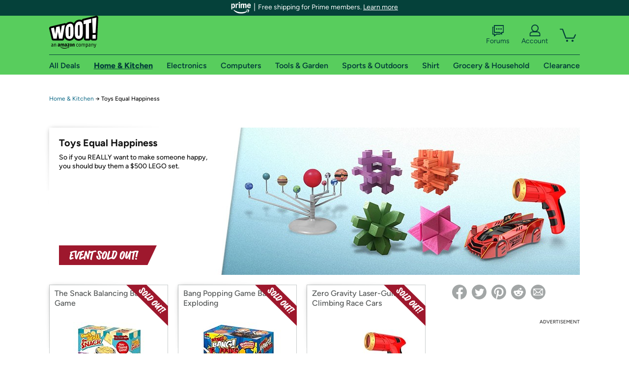

--- FILE ---
content_type: text/html; charset=utf-8
request_url: https://home.woot.com/plus/toys-equal-happiness-2?ref=w_cnt_odet_w_crum_2_wp
body_size: 18732
content:



    <!DOCTYPE html>
    <html>
    <head>
        <!--AWS RUM-->
<script>(function (n, i, v, r, s, c, x, z) { x = window.AwsRumClient = { q: [], n: n, i: i, v: v, r: r, c: c }; window[n] = function (c, p) { x.q.push({ c: c, p: p }); }; z = document.createElement('script'); z.async = true; z.src = s; document.head.insertBefore(z, document.head.getElementsByTagName('script')[0]); })('cwr', 'f3691888-3da1-4d69-a78a-bbc88c499553', '1.0.0', 'us-east-1', 'https://client.rum.us-east-1.amazonaws.com/1.5.0/cwr.js', { guestRoleArn: "arn:aws:iam::525508281157:role/RUM-Monitor-us-east-1-525508281157-0063818041461-Unauth", identityPoolId: "us-east-1:9d0ab28f-ed32-4a67-84b0-1a981cafd7fb", endpoint: "https://dataplane.rum.us-east-1.amazonaws.com", telemetries: ["performance", "errors", "http"], allowCookies: true, enableXRay: true });</script>
<!--End AWS RUM-->

        <title>Home &amp; Kitchen</title>
        <link rel="icon" type="image/png" href="https://d3rqdbvvokrlbl.cloudfront.net/lib/Images/favicon/favicon-96x96.2025.png" sizes="96x96" />
<link rel="icon" type="image/svg+xml" href="https://d3rqdbvvokrlbl.cloudfront.net/lib/Images/favicon/favicon.2025.svg" />
<link rel="apple-touch-icon" sizes="180x180" href="https://d3rqdbvvokrlbl.cloudfront.net/lib/Images/favicon/apple-touch-icon.5.png" />
<meta name="apple-mobile-web-app-title" content="Woot!" />


        <link href="https://d3rqdbvvokrlbl.cloudfront.net/styles/shared/layout.59a2c909ae27.less" rel="stylesheet" />
        <link href="https://home.woot.com/plus/toys-equal-happiness-2"
              rel="canonical">
        
        <meta content="width=1100" name="viewport" />
        <meta name="google-site-verification" content="OvtTPma0yP_gBPm58WnY3eTo2QcEZerb24x8gTUgiZQ" />
        <script crossorigin="anonymous" src="https://d3rqdbvvokrlbl.cloudfront.net/lib/scripts/shared/jquery-modernizr.59a2c909ae27.js"></script>

        <meta content="2026-01-29T10:26:43.2852187Z" id="timestamp">

            
    <meta property="fb:app_id" content="121800081168103" />
    <meta property="og:description" content="So if you REALLY want to make someone happy, you should buy them a $500 LEGO set." />
    <meta property="og:image" content="https://images-na.ssl-images-amazon.com/images/S/mediaservice.woot.com/cde08565-06ef-4318-95a3-4f1a9f778650._AC_SR552,276_.jpg" />
    <meta property="og:title" content="Toys Equal Happiness" />
    <meta property="og:url" content="https://home.woot.com/plus/toys-equal-happiness-2" />
    <meta property="og:site_name" content="Home.Woot" />

    
        <meta name="twitter:card" content="summary_large_image" />
        <meta name="twitter:site" content="@woot" />


        <script>
            var googletag = googletag || {};
            googletag.cmd = googletag.cmd || [];
            (function () {
                var gads = document.createElement("script");
                gads.async = true;
                gads.type = "text/javascript";
                var useSSL = "https:" == document.location.protocol;
                gads.src = (useSSL ? "https:" : "http:") + "//www.googletagservices.com/tag/js/gpt.js";
                var node = document.getElementsByTagName("script")[0];
                node.parentNode.insertBefore(gads, node);
            })();
        </script>

        
            <script>
        var googleDataLayer = googleDataLayer || [];
        googleDataLayer.push({
            customDimensions: {
                displayType: 'Desktop',
            },
        });
    </script>

    <!-- Google Tag Manager -->
    <script>
        (function (w, d, s, l, i) {
            w[l] = w[l] || []; w[l].push({
                'gtm.start':
                    new Date().getTime(), event: 'gtm.js'
            }); var f = d.getElementsByTagName(s)[0],
                j = d.createElement(s), dl = l != 'dataLayer' ? '&l=' + l : ''; j.async = true; j.src =
                    '//www.googletagmanager.com/gtm.js?id=' + i + dl; f.parentNode.insertBefore(j, f);
        })(window, document, 'script', 'googleDataLayer', 'GTM-KBS4QP');</script>
    <!-- End Google Tag Manager -->


        

        <!-- Optimizely -->
        <script src="https://cdn.optimizely.com/js/25069340825.js"></script>
        <!-- End Optimizely -->

        
    <link href="http://home.woot.com/plus/toys-equal-happiness-2" rel="canonical" />
    <link href="https://d3rqdbvvokrlbl.cloudfront.net/areas/home.woot/styles/wootplus/details.59a2c909ae27.less" rel="stylesheet" />


    

<!-- Longitude Advertisement -->
        <script>
            window.addEventListener("load", function () {
                var s = document.createElement('script');
                s.type = 'text/javascript';
                s.async = true;
                s.src = 'https://lngtd.com/woot.js';
                var h = document.getElementsByTagName('head')[0];
                h.append(s);
            });
        </script>
<!-- End Longitude Advertisement -->


        <style> </style > <script> $(function(){
if (document.location.href.indexOf('woot.com/offers/') < 0) {
    return;
}

var $linksWithWrongUrl = $('a[href="https://admin.woot.com/warranty"]');
if ($linksWithWrongUrl.length === 0) {
    return;
}
$linksWithWrongUrl.attr('href', document.location.origin + '/warranty');
}) </script> <style > </style><style></style >
<script>
$(document).ready(function () { 
$('p, h1, h2, h3, a').filter(':contains("Woot Inc"), :contains("Woot, Inc")').each(function(){$(this).text($(this).text().replace(/Woot,? Inc\.?/g,"Woot LLC")); });
});
</script>
<style ></style>

    </head>

    <body>
        

    <!-- Google Tag Manager (noscript) -->
        <noscript><iframe src="//www.googletagmanager.com/ns.html?id=GTM-KBS4QP"
        height="0" width="0" style="display:none;visibility:hidden" sandbox=""></iframe></noscript>
    <!-- End Google Tag Manager (noscript) -->


        
        <div id="header-container">
            
    
<div class="prime-header global-prime-header" data-test-ui="prime-logo-header">
    <img src="https://d3rqdbvvokrlbl.cloudfront.net/images/prime/prime-logo.svg" class="prime-logo-icon" alt="Logo of Amazon Prime" />
        <span>Free shipping for Prime members. <a href="#" data-test-ui="prime-header-click">Learn more</a></span>
</div>



<section id="prime-modal" data-test-ui="prime-header-open">
    <a href="#" class="close" aria-label="Close" data-test-ui="prime-header-close">X</a>
    <header data-test-ui="prime-header-title">
        <div class="prime-logo"><img src="https://d3rqdbvvokrlbl.cloudfront.net/lib/images/shared/amazon-prime.svg" /></div>
        <h1>Free shipping for Prime members on Woot!</h1>
    </header>
    <div data-test-ui="prime-header-content">
        <p>Woot! customers who are Amazon Prime members can enjoy special shipping benefits on Woot!, including:</p>
        <ul>
            <li>Free Standard shipping on Woot! orders</li>
            <li>Free Express shipping on Shirt.Woot orders</li>
        </ul>
        <p>Amazon Prime membership required. See individual offer pages for shipping details and restrictions. Not valid for international shipping addresses.</p>

            <div class="login-with-amazon" data-test-ui="prime-header-lwa">
                <p>Get started by logging in with Amazon or try a 30-day free trial of Amazon Prime<sup>*</sup></p>
                <a href="https://account.woot.com/Reauthenticate?openLwaModal=True&amp;ref=cnt_prime_lwa" class="auth-lwa-button">Login with Amazon</a>
                <a href=https://www.amazon.com/tryprimefree?ref_=assoc_tag_ph_1427739975520&amp;_encoding=UTF8&amp;camp=1789&amp;creative=9325&amp;linkCode=pf4&amp;tag=woot034-20&amp;linkId=1ec97244b92d7ba41db6dbde37269e59 target="_blank" class="prime-trial-flat-button">Try a 30-day free trial of Amazon Prime</a>
                <p class="re-login"><sup>*</sup>Re-login required on Woot! for benefits to take effect</p>
            </div>
    </div>
</section>



            



<a class="amazon-ingress" href="#" data-test-ui="amazon-ingress"><div class="arrow"></div>Back to Amazon.com</a>

<header id="global-header">
    <div class="header-container">
        <nav class="actions">
            <div class="logo-container">
                <a class="logo-container"     href="https://www.woot.com/?ref=w_ngh_w_2#ref=home.woot.com/header/tab@1.10-woot" data-ref-tag="w_ngh_w_2"
>
                    <img src="https://d3rqdbvvokrlbl.cloudfront.net/lib/images/sites/header/woot-logo.svg" alt="W-O-O-T exclamation. Woooot! an Amazon company." />
                </a>
            </div>
            <div class="actions-list-container menu-items-container">
                <div class="action-box">
                    <ul class="actions-list">
                        <li>
                            <a href="https://forums.woot.com/" class="forums">
                                <svg width="25" height="24" viewBox="0 0 25 24" fill="none"
    xmlns="http://www.w3.org/2000/svg">
    <g clip-path="url(#clip0_503_10326)">
        <g clip-path="url(#clip1_503_10326)">
            <path d="M24.21 1.29C24.03 1.11 23.78 1 23.52 1H5.02004C4.76004 1 4.51004 1.1 4.33004 1.29C4.15004 1.47 4.04004 1.72 4.04004 1.98V15.95C4.04004 16.21 4.14004 16.46 4.33004 16.64C4.52004 16.82 4.76004 16.93 5.02004 16.93H15.21L19.33 20.29C19.62 20.53 20.03 20.58 20.37 20.42C20.71 20.26 20.93 19.91 20.93 19.54V16.93H23.54C23.8 16.93 24.05 16.83 24.23 16.64C24.41 16.46 24.52 16.21 24.52 15.95V1.98C24.52 1.72 24.42 1.47 24.23 1.29H24.21ZM19.94 14.97C19.68 14.97 19.43 15.07 19.25 15.26C19.07 15.44 18.96 15.69 18.96 15.95V17.48L16.17 15.2C16 15.06 15.78 14.98 15.55 14.98H6.00004V2.95H22.55V14.97H19.94Z" fill="#121212"/>
            <path d="M18.6499 7.5C17.8399 7.5 17.1799 8.16 17.1799 8.97C17.1799 9.78 17.8399 10.44 18.6499 10.44C19.4599 10.44 20.1199 9.78 20.1199 8.97C20.1199 8.16 19.4599 7.5 18.6499 7.5Z" fill="#121212"/>
            <path d="M14.27 7.5C13.46 7.5 12.8 8.16 12.8 8.97C12.8 9.78 13.46 10.44 14.27 10.44C15.08 10.44 15.74 9.78 15.74 8.97C15.74 8.16 15.08 7.5 14.27 7.5Z" fill="#121212"/>
            <path d="M9.90005 7.5C9.09005 7.5 8.43005 8.16 8.43005 8.97C8.43005 9.78 9.09005 10.44 9.90005 10.44C10.7101 10.44 11.3701 9.78 11.3701 8.97C11.3701 8.16 10.7101 7.5 9.90005 7.5Z" fill="#121212"/>
            <path d="M15.69 18.49H9.45C9.22 18.49 9.01 18.57 8.83 18.71L6.04 20.99V19.46C6.04 19.2 5.94 18.95 5.75 18.77C5.56 18.59 5.32 18.48 5.06 18.48H2.45V6.41997H3.16V4.46997H1.48C1.22 4.46997 0.97 4.56997 0.79 4.75997C0.61 4.93997 0.5 5.18997 0.5 5.44997V19.46C0.5 19.72 0.6 19.97 0.79 20.15C0.97 20.33 1.22 20.44 1.48 20.44H4.09V23.05C4.09 23.43 4.31 23.77 4.65 23.93C4.99 24.09 5.39 24.04 5.69 23.8L9.81 20.44H18.08L15.7 18.49H15.69Z" fill="#121212"/>
        </g>
    </g>
    <g transform="translate(25,0)" clip-path="url(#clip0_504_10390)">
        <g clip-path="url(#clip1_504_10390)">
            <path d="M24.21 1.29C24.03 1.11 23.78 1 23.52 1H5.02004C4.76004 1 4.51004 1.1 4.33004 1.29C4.15004 1.47 4.04004 1.72 4.04004 1.98V15.95C4.04004 16.21 4.14004 16.46 4.33004 16.64C4.51004 16.82 4.76004 16.93 5.02004 16.93H15.21L19.33 20.29C19.62 20.53 20.03 20.58 20.37 20.42C20.71 20.26 20.93 19.91 20.93 19.54V16.93H23.54C23.8 16.93 24.05 16.83 24.23 16.64C24.41 16.45 24.52 16.21 24.52 15.95V1.98C24.52 1.72 24.42 1.47 24.23 1.29H24.21ZM9.90004 10.43C9.09004 10.43 8.43004 9.77 8.43004 8.96C8.43004 8.15 9.09004 7.49 9.90004 7.49C10.71 7.49 11.37 8.15 11.37 8.96C11.37 9.77 10.71 10.43 9.90004 10.43ZM14.27 10.43C13.46 10.43 12.8 9.77 12.8 8.96C12.8 8.15 13.46 7.49 14.27 7.49C15.08 7.49 15.74 8.15 15.74 8.96C15.74 9.77 15.08 10.43 14.27 10.43ZM18.65 10.43C17.84 10.43 17.18 9.77 17.18 8.96C17.18 8.15 17.84 7.49 18.65 7.49C19.46 7.49 20.12 8.15 20.12 8.96C20.12 9.77 19.46 10.43 18.65 10.43Z" fill="#121212"/>
            <path d="M15.69 18.49H9.45C9.22 18.49 9.01 18.57 8.83 18.71L6.04 20.99V19.46C6.04 19.2 5.94 18.95 5.75 18.77C5.56 18.59 5.32 18.48 5.06 18.48H2.45V6.41997H3.16V4.46997H1.48C1.22 4.46997 0.97 4.56997 0.79 4.75997C0.61 4.93997 0.5 5.18997 0.5 5.44997V19.46C0.5 19.72 0.6 19.97 0.79 20.15C0.97 20.33 1.22 20.44 1.48 20.44H4.09V23.05C4.09 23.43 4.31 23.77 4.65 23.93C4.99 24.09 5.39 24.04 5.69 23.8L9.81 20.44H18.08L15.7 18.49H15.69Z" fill="#121212"/>
        </g>
    </g>
    <defs>
        <clipPath id="clip0_503_10326">
            <rect width="24" height="24" fill="white" transform="translate(0.5)"/>
        </clipPath>
        <clipPath id="clip1_503_10326">
            <rect width="24" height="23.02" fill="white" transform="translate(0.5 1)"/>
        </clipPath>
        <clipPath id="clip0_504_10390">
            <rect width="24" height="24" fill="white" transform="translate(0.5)"/>
        </clipPath>
        <clipPath id="clip1_504_10390">
            <rect width="24" height="23.02" fill="white" transform="translate(0.5 1)"/>
        </clipPath>
    </defs>
</svg>

                                Forums
                            </a>
                        </li>
                        <li>
<div id="account" class="logged-out">
    <div id="welcome" data-header-ref="ngh">
            <div class="shows-user-drop">
                <a class="signin account">
                    <svg width="25" height="24" viewBox="0 0 25 24" fill="none"
    xmlns="http://www.w3.org/2000/svg">
    <g clip-path="url(#clip0_503_10282)">
        <path d="M21.78 15.72C20.62 14.69 19.04 14.07 17.31 14.07H16.25C18.55 12.79 20.11 10.33 20.11 7.51C20.11 3.36 16.75 0 12.6 0C8.45 0 5.08 3.36 5.08 7.51C5.08 10.33 6.64 12.79 8.94 14.07H7.88C6.15 14.07 4.57 14.69 3.41 15.72C2.25 16.75 1.5 18.22 1.5 19.85V23C1.5 23.25 1.6 23.51 1.79 23.69C1.97 23.87 2.22 23.98 2.48 23.98H22.71C22.97 23.98 23.22 23.88 23.4 23.69C23.58 23.51 23.69 23.26 23.69 23V19.85C23.69 18.22 22.94 16.75 21.78 15.73V15.72ZM8.67 11.44C7.66 10.43 7.04 9.05 7.04 7.51C7.04 5.97 7.66 4.59 8.67 3.58C9.68 2.57 11.06 1.95 12.6 1.95C14.14 1.95 15.52 2.57 16.53 3.58C17.54 4.59 18.16 5.97 18.16 7.51C18.16 9.05 17.54 10.43 16.53 11.44C15.52 12.45 14.14 13.07 12.6 13.07C11.06 13.07 9.68 12.45 8.67 11.44ZM21.73 22.02H3.45V19.85C3.45 18.83 3.91 17.9 4.7 17.19C5.49 16.48 6.62 16.03 7.87 16.03H17.29C18.55 16.03 19.67 16.48 20.46 17.19C21.25 17.9 21.71 18.83 21.71 19.85V22.02H21.73Z" fill="#121212"/>
    </g>
    <g transform="translate(25,0)" clip-path="url(#clip0_504_10402)">
        <path d="M21.78 15.72C20.62 14.69 19.04 14.07 17.31 14.07H16.25C18.55 12.79 20.11 10.33 20.11 7.51C20.11 3.36 16.75 0 12.6 0C8.45 0 5.08 3.36 5.08 7.51C5.08 10.33 6.64 12.79 8.94 14.07H7.88C6.15 14.07 4.57 14.69 3.41 15.72C2.25 16.75 1.5 18.22 1.5 19.85V23C1.5 23.25 1.6 23.51 1.79 23.69C1.97 23.87 2.22 23.98 2.48 23.98H22.71C22.97 23.98 23.22 23.88 23.4 23.69C23.58 23.51 23.69 23.26 23.69 23V19.85C23.69 18.22 22.94 16.75 21.78 15.73V15.72Z" fill="#121212"/>
    </g>
    <defs>
        <clipPath id="clip0_503_10282">
            <rect width="22.19" height="23.97" fill="white" transform="translate(1.5)"/>
        </clipPath>
        <clipPath id="clip0_504_10402">
            <rect width="22.19" height="23.97" fill="white" transform="translate(1.5)"/>
        </clipPath>
    </defs>
</svg>
                    Account
                </a>
            </div>
            <div class="acct-option-list">
                <ul>
                    <li>
                        <a class="signin">Sign in</a>
                    </li>
                    <li>
                        <a class="signup">New to Woot? - Sign up</a>
                    </li>
                    <li>
                        <a href="https://account.woot.com/?ref=ngh_act_ya_dd_so">Your Account</a>
                    </li>
                    <li>
                        <a href="https://account.woot.com/purchasehistory?ref=ngh_act_syb_so">Stuff You Bought</a>
                    </li>
                    <li>
                        <a href="https://support.woot.com/?ref=ngh_act_spt_so">Customer Service</a>
                    </li>
                    <li>
                        <a href="https://www.woot.com/feedback?ref=ngh_act_fdbk_so">Feedback</a>
                    </li>
                </ul>
            </div>
    </div>
</div>
</li>
                        <li>


<div data-minicart-hassoldoutitems="false" data-minicart-ref-tag="ngh_mc_crt" id="minicart">
        <a aria-label="Shopping Cart" class="count" href="https://www.woot.com/cart?ref=w_ngh_mc_icon#ref=home.woot.com/header"></a>
        <div class="loading"></div>
</div>
</li>
                    </ul>
                </div>
            </div>
        </nav>
        <nav class="categories">
                <div id="category-tab-everything-woot" class="category everything-woot retail  ">
                    <a     href="https://www.woot.com/alldeals?ref=w_ngh_et_1#ref=home.woot.com/header/tab@0.10-everything" data-ref-tag="w_ngh_et_1"
 class="tab"><span class="title">All Deals</span></a>



<section id="lazy-21e7e3de-92c7-4d63-a559-5829715eb4fd" class="lazy-container drop-down" data-lazy-url="https://home.woot.com/sites/headercategoryflyout?category=Everything.Woot&amp;tabIndex=0&amp;tabCount=10&amp;ref=w_ngh_et_1" data-lazy-target="#category-tab-everything-woot" data-lazy-trigger="mouseover touchstart">
    <span class="loading"></span>
</section>
                </div>
                <div id="category-tab-home-woot" class="category home-woot retail current ">
                    <a     href="https://www.woot.com/category/home?ref=w_ngh_hm_3#ref=home.woot.com/header/tab@2.10-home" data-ref-tag="w_ngh_hm_3"
 class="tab"><span class="title">Home &amp; Kitchen</span></a>



<section id="lazy-32de7f67-f2c3-42cc-9582-1b7e9afefc41" class="lazy-container drop-down" data-lazy-url="https://home.woot.com/sites/headercategoryflyout?category=Home.Woot&amp;tabIndex=2&amp;tabCount=10&amp;ref=w_ngh_hm_3" data-lazy-target="#category-tab-home-woot" data-lazy-trigger="mouseover touchstart">
    <span class="loading"></span>
</section>
                </div>
                <div id="category-tab-electronics-woot" class="category electronics-woot retail  ">
                    <a     href="https://www.woot.com/category/electronics?ref=w_ngh_el_4#ref=home.woot.com/header/tab@3.10-electronics" data-ref-tag="w_ngh_el_4"
 class="tab"><span class="title">Electronics</span></a>



<section id="lazy-ef60ccaa-4ef1-44b4-bd94-ed66ff8d40f1" class="lazy-container drop-down" data-lazy-url="https://home.woot.com/sites/headercategoryflyout?category=Electronics.Woot&amp;tabIndex=3&amp;tabCount=10&amp;ref=w_ngh_el_4" data-lazy-target="#category-tab-electronics-woot" data-lazy-trigger="mouseover touchstart">
    <span class="loading"></span>
</section>
                </div>
                <div id="category-tab-computers-woot" class="category computers-woot retail  ">
                    <a     href="https://www.woot.com/category/computers?ref=w_ngh_cp_5#ref=home.woot.com/header/tab@4.10-computers" data-ref-tag="w_ngh_cp_5"
 class="tab"><span class="title">Computers</span></a>



<section id="lazy-229cbaaf-6edd-47e5-bf9a-be444f3baae0" class="lazy-container drop-down" data-lazy-url="https://home.woot.com/sites/headercategoryflyout?category=Computers.Woot&amp;tabIndex=4&amp;tabCount=10&amp;ref=w_ngh_cp_5" data-lazy-target="#category-tab-computers-woot" data-lazy-trigger="mouseover touchstart">
    <span class="loading"></span>
</section>
                </div>
                <div id="category-tab-tools-woot" class="category tools-woot retail  ">
                    <a     href="https://www.woot.com/category/tools?ref=w_ngh_tg_6#ref=home.woot.com/header/tab@5.10-tools" data-ref-tag="w_ngh_tg_6"
 class="tab"><span class="title">Tools &amp; Garden</span></a>



<section id="lazy-9885ddd3-4d69-4ddd-bb24-2d256412c1b5" class="lazy-container drop-down" data-lazy-url="https://home.woot.com/sites/headercategoryflyout?category=Tools.Woot&amp;tabIndex=5&amp;tabCount=10&amp;ref=w_ngh_tg_6" data-lazy-target="#category-tab-tools-woot" data-lazy-trigger="mouseover touchstart">
    <span class="loading"></span>
</section>
                </div>
                <div id="category-tab-sport-woot" class="category sport-woot retail  ">
                    <a     href="https://www.woot.com/category/sport?ref=w_ngh_sp_7#ref=home.woot.com/header/tab@6.10-sport" data-ref-tag="w_ngh_sp_7"
 class="tab"><span class="title">Sports &amp; Outdoors</span></a>



<section id="lazy-c68f78f5-b27c-4f1d-9d88-7c5249dbb8bc" class="lazy-container drop-down" data-lazy-url="https://home.woot.com/sites/headercategoryflyout?category=Sport.Woot&amp;tabIndex=6&amp;tabCount=10&amp;ref=w_ngh_sp_7" data-lazy-target="#category-tab-sport-woot" data-lazy-trigger="mouseover touchstart">
    <span class="loading"></span>
</section>
                </div>
                <div id="category-tab-shirt-woot" class="category shirt-woot retail  ">
                    <a     href="https://shirt.woot.com/?ref=w_ngh_sh_8#ref=home.woot.com/header/tab@7.10-shirt" data-ref-tag="w_ngh_sh_8"
 class="tab"><span class="title">Shirt</span></a>



<section id="lazy-d52974c4-8944-4fd9-9a83-7dc30e38da2d" class="lazy-container drop-down" data-lazy-url="https://home.woot.com/sites/headercategoryflyout?category=Shirt.Woot&amp;tabIndex=7&amp;tabCount=10&amp;ref=w_ngh_sh_8" data-lazy-target="#category-tab-shirt-woot" data-lazy-trigger="mouseover touchstart">
    <span class="loading"></span>
</section>
                </div>
                <div id="category-tab-grocery-woot" class="category grocery-woot retail  ">
                    <a     href="https://www.woot.com/category/grocery?ref=w_ngh_gr_9#ref=home.woot.com/header/tab@8.10-grocery" data-ref-tag="w_ngh_gr_9"
 class="tab"><span class="title">Grocery &amp; Household</span></a>



<section id="lazy-5e6bc82d-9093-4181-8bc9-8d3a916cca30" class="lazy-container drop-down" data-lazy-url="https://home.woot.com/sites/headercategoryflyout?category=Grocery.Woot&amp;tabIndex=8&amp;tabCount=10&amp;ref=w_ngh_gr_9" data-lazy-target="#category-tab-grocery-woot" data-lazy-trigger="mouseover touchstart">
    <span class="loading"></span>
</section>
                </div>
                <div id="category-tab-sellout-woot" class="category sellout-woot retail  ">
                    <a     href="https://www.woot.com/category/sellout?ref=w_ngh_so_10#ref=home.woot.com/header/tab@9.10-sellout" data-ref-tag="w_ngh_so_10"
 class="tab"><span class="title">Clearance</span></a>



<section id="lazy-231f1d4c-f312-42b3-a043-c80ade6950e9" class="lazy-container drop-down" data-lazy-url="https://home.woot.com/sites/headercategoryflyout?category=Sellout.Woot&amp;tabIndex=9&amp;tabCount=10&amp;ref=w_ngh_so_10" data-lazy-target="#category-tab-sellout-woot" data-lazy-trigger="mouseover touchstart">
    <span class="loading"></span>
</section>
                </div>
        </nav>
    </div>
</header>
        </div>
        


        
    <nav id="breadcrumbs">
        <ol>
            <li><a href="https://www.woot.com/category/home?ref=w_cnt_wp_crum_1">Home & Kitchen</a></li>
            <li><span>&rarr;</span></li>
            <li>Toys Equal Happiness</li>
        </ol>
    </nav>

        





<div id="content" data-amazon-lightbox="">
    <section class="hero sold-out" style="background-image: url('https://d3gqasl9vmjfd8.cloudfront.net/90d9e427-0cfd-42cb-911a-874a959b02d7.jpg')">
        <article class="detail">
            <div>
                <header>
                    <h1>Toys Equal Happiness</h1>
                </header>
                <div class='event-text'>
                    <p>So if you REALLY want to make someone happy, you should buy them a $500 LEGO set.</p>
                </div>
            </div>
            <div class="countdown countdown-clock">
    <svg width="14" height="14" viewBox="0 0 24 24">
  <path fill="#9e182d" d="M12 1a11 11 0 1 0 11 11A11 11 0 0 0 12 1zm0 20a9 9 0 1 1 9-9 9 9 0 0 1-9 9z"></path>
  <path fill="#9e182d" d="M13 7h-2v5.41l5.29 5.3 1.42-1.42-4.71-4.7V7z"></path>
</svg>
    Ends on October 2 at 12AM CT
</div>
                <div class="banner"><svg xmlns="http://www.w3.org/2000/svg" viewBox="0 0 233.21 46.9" aria-labelledby="sold-out-event-label">
  <title id="sold-out-event-label">Event Sold Out</title>
  <defs>
    <style>
      .text {
        fill: #fff;
      }

      .background {
        fill: #9e182d;
      }
    </style>
  </defs>
  <polygon class="background" points="233.21 0 0 0 0 46.9 211.18 46.9 233.21 0"/>
  <g>
    <path class="text" d="M88.5,13.34c-.52-.8-.94-1.21-1.27-1.21-.46,0-2.79.48-6.99,1.43-2.33.53-4.18.99-5.56,1.4.09-.19.17-.36.25-.5.02-.04.06-.09.12-.16.07-.07.11-.14.15-.2.03-.07.05-.13.05-.19,0-.33-.4-.71-1.19-1.13-.79-.42-1.47-.63-2.03-.63-.35,0-.57.1-.66.32-.21.48-.59,1.91-1.14,4.31-.55,2.4-1.09,4.98-1.6,7.75-.79-2.6-1.48-5.89-2.07-9.88-.05-.3-.39-.59-1.04-.88-.65-.28-1.23-.43-1.76-.43-.4,0-.64.1-.7.29-.82,2.71-1.69,6.15-2.6,10.33-.17.79-.32,1.51-.46,2.2-.01,0-.02,0-.03.01-.86.29-2.05.73-3.58,1.34-1.53.61-3.02,1.25-4.47,1.93.21-1.37.54-3.03,1-4.99,1.7-.68,3.2-1.16,4.49-1.44.17-.04.25-.13.25-.29,0-.35-.28-.83-.84-1.47-.56-.63-.98-.95-1.25-.95-.12,0-.71.22-1.79.62.46-1.77.82-3.11,1.09-4.03,2.12-.66,3.67-.99,4.67-.99h.26s.05,0,.11-.01c.06,0,.09-.02.11-.04.02-.01.04-.03.07-.06.03-.02.05-.05.07-.09.01-.04.03-.09.03-.14s.01-.12.01-.2c0-.41-.25-.95-.74-1.64-.49-.68-.96-1.03-1.4-1.03-.53,0-1.92.33-4.19.99-1.79.52-3.13.97-4.03,1.36-.07-.04-.13-.08-.21-.13-.81-.44-1.42-.66-1.83-.66-.27,0-.54.25-.81.71-.76,1.35-1.71,3.33-2.86,5.93s-2.01,4.83-2.59,6.71c-.12-1.91-.09-4.29.1-7.15.14-2.01.28-3.58.43-4.72.16,0,.33-.02.47-.02.44,0,.66-.15.66-.45,0-.36-.21-.86-.62-1.49-.25-.38-.49-.66-.7-.84-.21-.18-.38-.29-.5-.32-.12-.03-.29-.05-.5-.05-1.22,0-3.48.36-6.77,1.08-3.29.72-5.8,1.42-7.53,2.1-.18.06-.27.2-.27.43,0,.29.15.63.44,1.04.29.41.63.75,1.01,1.02-.67,2.22-1.28,4.61-1.83,7.17-.55,2.56-.83,4.46-.83,5.71,0,.52.06.89.19,1.1.3.45.74.9,1.31,1.34s1.05.66,1.43.66c.09,0,.19-.05.3-.13,1.7-1.12,3.96-2.03,6.76-2.74.14-.03.21-.14.21-.33,0-.42-.25-.97-.75-1.64-.5-.67-.97-1-1.41-1-.33,0-.67.06-1.02.18-.16.07-.29.18-.38.33-.96.35-1.89.72-2.78,1.13.08-.85.3-2.18.66-4.02,1.48-.62,2.95-1.05,4.4-1.3.14,0,.21-.1.21-.28,0-.36-.29-.86-.85-1.49s-1.02-.95-1.35-.95c-.16,0-.68.14-1.57.43.5-2.08.98-3.7,1.42-4.87,2.07-.6,4.11-1.06,6.14-1.37.09-.01.16-.02.25-.04-.18,1.98-.27,4.03-.27,6.15,0,3.08.15,5.4.45,6.96.3,1.57.75,2.61,1.33,3.15.58.53,1.46.8,2.62.8.47,0,.75-.13.83-.4.63-2.22,1.66-4.91,3.06-8.06s2.62-5.57,3.63-7.25c.1-.05.17-.11.25-.17.24.23.48.44.73.6-.84,2.82-1.57,5.71-2.2,8.69s-.94,4.8-.94,5.46c0,.33.39.75,1.16,1.25s1.36.76,1.77.76c.13,0,.25-.04.36-.12,1.42-.95,3.67-2.03,6.73-3.24.55-.22,1.05-.41,1.52-.59-.13.97-.2,1.74-.2,2.31,0,.35.34.68,1.01,1,.67.32,1.31.48,1.92.48.29,0,.51-.05.68-.14.17-.1.25-.21.25-.33,0-.03-.02-.15-.05-.35-.03-.2-.05-.43-.05-.69,0-.88.11-2.06.32-3.5.06,0,.13-.02.17-.02.14,0,.21-.1.21-.29,0-.22-.07-.49-.21-.79.04-.25.08-.48.12-.74.41-2.33.78-4.14,1.12-5.41.25,1.25.69,3.07,1.29,5.48.61,2.41,1.02,3.87,1.23,4.37.13.33.5.62,1.12.85s1.19.36,1.71.36.77-.11.79-.33c.2-2.05.8-5.28,1.79-9.7.38-1.71.74-3.16,1.07-4.37.34.28.61.43.82.43.11,0,.2-.01.29-.05.08-.03.18-.08.28-.14s.19-.11.26-.14c.78-.36,1.65-.69,2.6-.99-.84,2.89-1.63,6.03-2.37,9.4-.74,3.37-1.1,5.45-1.1,6.24,0,.38.39.76,1.16,1.13.77.37,1.49.55,2.14.55.68,0,1.02-.25,1.02-.74,0-.15-.04-.31-.1-.46-.07-.15-.1-.27-.1-.36,0-.98.36-3.23,1.08-6.75.72-3.52,1.61-6.92,2.69-10.18.91-.19,1.84-.35,2.79-.49.95-.14,1.65-.24,2.11-.28.46-.05.72-.07.78-.07s.16.05.31.14c.14.09.28.14.4.14.43,0,.65-.2.65-.61,0-.38-.26-.97-.77-1.77Z"/>
    <path class="text" d="M103.06,18.77c0-.32-.08-.71-.25-1.18-.17-.47-.44-.99-.81-1.56s-.81-1.09-1.33-1.57c-.51-.48-1.16-.88-1.94-1.21-.78-.32-1.62-.49-2.51-.49-1.24,0-2.25.35-3.02,1.06-.77.71-1.16,1.67-1.16,2.89,0,.77.35,2.04,1.05,3.8s1.4,3.54,2.1,5.33c.71,1.79,1.06,3.08,1.06,3.88,0,.72-.21,1.27-.62,1.63-.7-.27-1.27-.85-1.73-1.74s-.68-1.85-.68-2.87c0-.14,0-.28.01-.43,0-.15.01-.23.01-.25,0-.36-.34-.7-1.01-1-.67-.31-1.33-.46-1.96-.46s-1,.17-1.05.52c-.08.52-.12,1-.12,1.42,0,2.05.65,3.78,1.95,5.21,1.3,1.43,2.89,2.14,4.78,2.14,1.36,0,2.45-.42,3.26-1.25.81-.83,1.21-1.89,1.21-3.17,0-.75-.23-1.79-.67-3.1-.45-1.32-.94-2.56-1.48-3.73-.53-1.17-1.03-2.35-1.48-3.52-.45-1.17-.67-2.02-.67-2.54,0-.55.16-.99.48-1.3,1.23.39,2.16,1.83,2.78,4.33.09.36.45.54,1.07.54s1.19-.14,1.8-.43c.61-.29.92-.59.92-.92Z"/>
    <path class="text" d="M114.98,19.43c0-1.69-.57-3.07-1.72-4.14-1.15-1.07-2.5-1.6-4.06-1.6-.76,0-1.47.35-2.13,1.05s-1.14,1.52-1.44,2.47c-.32-.08-.57-.12-.77-.12-.3,0-.5.08-.59.23-.39.58-.85,1.95-1.35,4.11-.51,2.15-.76,4.13-.76,5.92,0,1.16.11,2.1.35,2.8.29.88.89,1.65,1.81,2.29s1.86.96,2.81.96c1.06,0,2.09-.47,3.09-1.42s1.84-2.12,2.51-3.53c.67-1.41,1.22-2.92,1.63-4.54.41-1.62.62-3.11.62-4.48ZM110.25,23.81c-.98,3.45-2.32,5.79-4,7.02-.22-.54-.34-1.36-.34-2.46,0-1.99.44-4.48,1.31-7.49.47.15.85.23,1.14.23.3,0,.45-.08.45-.25,0-.04,0-.12-.02-.25s-.02-.24-.02-.33c0-.69.21-1.44.63-2.24s.93-1.4,1.53-1.79c.13.46.2,1.08.2,1.85,0,1.8-.29,3.71-.88,5.72Z"/>
    <path class="text" d="M132.86,12.45c-.86,0-1.81.13-2.85.38s-1.93.56-2.67.92c-.12.07-.19.18-.19.33,0,.48.38,1.11,1.14,1.89-1.4,4.6-2.24,8.55-2.54,11.88-.06-.02-.13-.04-.19-.04-.27,0-1.24.26-2.91.79-1.67.52-3.1,1.04-4.31,1.55.76-4.88,2.11-9.89,4.04-15.03.07-.18.1-.3.1-.36,0-.32-.4-.66-1.2-1.04s-1.47-.57-2.02-.57c-.24,0-.4.1-.48.31-2.18,5.95-3.65,12-4.43,18.17-.02.15-.06.28-.13.39-.07.11-.1.19-.1.24,0,.3.36.7,1.08,1.21.72.5,1.34.76,1.85.76.24,0,.48-.07.73-.2,1-.5,2.37-1.05,4.1-1.65,1.67-.58,3.01-.98,4.04-1.21.25.3.65.62,1.21.95,1.02.6,1.96.89,2.8.89.6,0,1.12-.08,1.54-.22.42-.15.87-.45,1.34-.91,1.39-1.32,2.77-3.37,4.14-6.15,1.36-2.77,2.04-5.26,2.04-7.47,0-1.46-.57-2.77-1.73-3.92-1.3-1.26-2.78-1.89-4.43-1.89ZM133.36,24.12c-1.41,2.73-2.77,4.7-4.07,5.9.16-2.19.55-4.62,1.17-7.28.63-2.66,1.25-4.89,1.87-6.68,1.04-.27,1.97-.4,2.79-.4.23.45.35,1,.35,1.63,0,1.83-.71,4.11-2.12,6.84Z"/>
    <path class="text" d="M151.83,13.69c-.76,0-1.47.35-2.13,1.05s-1.14,1.52-1.44,2.47c-.32-.08-.57-.12-.77-.12-.3,0-.5.08-.59.23-.39.58-.85,1.95-1.35,4.11-.51,2.15-.76,4.13-.76,5.92,0,1.16.11,2.1.35,2.8.29.88.89,1.65,1.81,2.29s1.86.96,2.81.96c1.06,0,2.09-.47,3.09-1.42s1.84-2.12,2.51-3.53c.67-1.41,1.22-2.92,1.63-4.54.41-1.62.62-3.11.62-4.48,0-1.69-.57-3.07-1.72-4.14-1.15-1.07-2.5-1.6-4.06-1.6ZM152.88,23.81c-.98,3.45-2.32,5.79-4,7.02-.22-.54-.34-1.36-.34-2.46,0-1.99.44-4.48,1.31-7.49.47.15.85.23,1.14.23.3,0,.45-.08.45-.25,0-.04,0-.12-.02-.25s-.02-.24-.02-.33c0-.69.21-1.44.63-2.24s.93-1.4,1.53-1.79c.13.46.2,1.08.2,1.85,0,1.8-.29,3.71-.88,5.72Z"/>
    <path class="text" d="M188.8,13.04c-.76-.34-1.38-.51-1.87-.51-.34,0-.57.08-.7.28-.13.23-.28.53-.43.89-.05-.07-.09-.14-.15-.22-.5-.66-.98-.99-1.42-.99-.94,0-2.94.38-6.01,1.13-2.64.65-4.51,1.15-5.61,1.51.03-.12.04-.23.04-.31,0-.32-.37-.67-1.11-1.07-.74-.4-1.35-.6-1.82-.6-.21,0-.35.08-.43.28-1.14,2.65-2.47,5.41-3.99,8.26s-2.76,4.87-3.73,6.04c.11-2.32,1.08-6.2,2.91-11.62.05-.15.07-.25.07-.31,0-.38-.41-.78-1.23-1.22s-1.5-.65-2.04-.65c-.22,0-.36.09-.41.24-2.08,6.16-3.11,10.65-3.11,13.49,0,.87.14,1.62.41,2.26.27.64.64,1.12,1.09,1.45s.91.57,1.38.72c.47.15.95.22,1.44.22.29,0,.52-.09.67-.24.44-.38,1.12-1.24,2.03-2.58.91-1.35,1.65-2.54,2.22-3.58-.14.75-.31,1.84-.5,3.27-.2,1.43-.3,2.45-.3,3.06,0,.47.38.85,1.15,1.13.77.29,1.42.43,1.96.43.29,0,.48-.05.57-.14.09-.09.14-.25.14-.47,0-.08-.01-.25-.04-.5-.02-.25-.03-.46-.03-.64,0-1.76.28-4.39.85-7.88.46-2.82.94-5.32,1.44-7.51.12.17.26.36.44.56.57.65,1.04.98,1.41.98.02,0,.17-.05.45-.14.51-.15,1.29-.37,2.34-.63-1.57,6.39-2.46,11.06-2.67,13.99-.19.08-.28.35-.28.81,0,.35.04.58.12.7.2.32.64.6,1.31.87s1.27.39,1.8.39.77-.14.77-.43c0-2.07.28-4.62.87-7.64.62-3.28,1.26-6.25,1.93-8.91v-.07c0-.14-.08-.32-.28-.54,2.13-.46,3.66-.72,4.61-.79-.34,1.1-.7,2.43-1.1,4.03-.9,3.66-1.35,5.92-1.35,6.77,0,.38.38.74,1.14,1.1.76.36,1.4.54,1.93.54.3,0,.47-.11.5-.33.15-1.29.49-3.15,1.02-5.56.53-2.41,1.18-4.59,1.94-6.53.16,0,.28-.07.36-.21.29-.53.43-1.05.43-1.56,0-.35-.38-.69-1.13-1.03Z"/>
    <path class="text" d="M184.68,30.23c-.74-.25-1.37-.38-1.89-.38-.41,0-.66.13-.73.4-.26.77-.38,1.59-.38,2.46,0,.35.33.64.99.89.66.25,1.28.38,1.87.38.43,0,.71-.04.85-.13.14-.08.21-.22.21-.39,0-.41.02-.79.05-1.14.03-.35.06-.63.09-.83s.05-.32.05-.35c0-.36-.37-.67-1.1-.92Z"/>
  </g>
</svg></div>
        </article>
    </section>
    <section class="offer-list">
        <ul>
                    <li class="sold-out">
                        <a href="/offers/the-snack-balancing-basket-game-14?ref=w_cnt_wp_0_1">
                            <img src="https://images-na.ssl-images-amazon.com/images/S/mediaservice.woot.com/47b5707e-ba1c-48bc-8cf2-2a9e860e96d8._SX240_.jpg" alt="The Snack Balancing Basket Game" />
                            <div class="overlay"></div>
                            <div class="info">
                                <h2 title="The Snack Balancing Basket Game">The Snack Balancing Basket Game</h2>

                            </div>
                            <div class="hover-border"></div>
                                <div class="banner">Sold Out</div>
                        </a>
                    </li>
                    <li class="sold-out">
                        <a href="/offers/bang-popping-game-balloon-exploding-14?ref=w_cnt_wp_0_2">
                            <img src="https://images-na.ssl-images-amazon.com/images/S/mediaservice.woot.com/4519086a-f3ae-42c4-9973-f3d6340ea44a._SX240_.jpg" alt="Bang Popping Game Balloon Exploding" />
                            <div class="overlay"></div>
                            <div class="info">
                                <h2 title="Bang Popping Game Balloon Exploding">Bang Popping Game Balloon Exploding</h2>

                            </div>
                            <div class="hover-border"></div>
                                <div class="banner">Sold Out</div>
                        </a>
                    </li>
                    <li class="sold-out">
                        <a href="/offers/zero-gravity-laser-guided-climbing-race-cars-13?ref=w_cnt_wp_0_3">
                            <img src="https://images-na.ssl-images-amazon.com/images/S/mediaservice.woot.com/fb771926-e51f-42dc-a0c5-9db96b8761f3._SX240_.jpg" alt="Zero Gravity Laser-Guided Climbing Race Cars" />
                            <div class="overlay"></div>
                            <div class="info">
                                <h2 title="Zero Gravity Laser-Guided Climbing Race Cars">Zero Gravity Laser-Guided Climbing Race Cars</h2>

                            </div>
                            <div class="hover-border"></div>
                                <div class="banner">Sold Out</div>
                        </a>
                    </li>
                    <li class="sold-out">
                        <a href="/offers/brain-teaser-puzzle-pack-4-puzzles-21?ref=w_cnt_wp_0_4">
                            <img src="https://images-na.ssl-images-amazon.com/images/S/mediaservice.woot.com/c38989fb-5cea-4130-aecd-ee6b3a73df45._SX240_.jpg" alt="Brain Teaser Puzzle Pack (4 Puzzles)" />
                            <div class="overlay"></div>
                            <div class="info">
                                <h2 title="Brain Teaser Puzzle Pack (4 Puzzles)">Brain Teaser Puzzle Pack (4 Puzzles)</h2>

                            </div>
                            <div class="hover-border"></div>
                                <div class="banner">Sold Out</div>
                        </a>
                    </li>
                    <li class="sold-out">
                        <a href="/offers/realistic-kitchen-play-set-pretend-play-13?ref=w_cnt_wp_0_5">
                            <img src="https://images-na.ssl-images-amazon.com/images/S/mediaservice.woot.com/15574e03-a06a-448a-95e4-98de2d13dd11._SX240_.jpg" alt="Realistic Kitchen Play Set, Pretend Play" />
                            <div class="overlay"></div>
                            <div class="info">
                                <h2 title="Realistic Kitchen Play Set, Pretend Play">Realistic Kitchen Play Set, Pretend Play</h2>

                            </div>
                            <div class="hover-border"></div>
                                <div class="banner">Sold Out</div>
                        </a>
                    </li>
                    <li class="sold-out">
                        <a href="/offers/stem-diy-spy-fingerprint-kit-for-kids-16?ref=w_cnt_wp_0_6">
                            <img src="https://images-na.ssl-images-amazon.com/images/S/mediaservice.woot.com/cda3cadf-f2db-4e2a-ba78-d024ee2b5305._SX240_.jpg" alt="STEM DIY Spy Fingerprint Kit for Kids" />
                            <div class="overlay"></div>
                            <div class="info">
                                <h2 title="STEM DIY Spy Fingerprint Kit for Kids">STEM DIY Spy Fingerprint Kit for Kids</h2>

                            </div>
                            <div class="hover-border"></div>
                                <div class="banner">Sold Out</div>
                        </a>
                    </li>
                    <li class="sold-out">
                        <a href="/offers/diy-create-your-own-fridge-magnet-14?ref=w_cnt_wp_0_7">
                            <img src="https://images-na.ssl-images-amazon.com/images/S/mediaservice.woot.com/a7aa3e18-1071-43c9-a279-2c258b281c20._SX240_.jpg" alt="DIY Create your own Fridge Magnet" />
                            <div class="overlay"></div>
                            <div class="info">
                                <h2 title="DIY Create your own Fridge Magnet">DIY Create your own Fridge Magnet</h2>

                            </div>
                            <div class="hover-border"></div>
                                <div class="banner">Sold Out</div>
                        </a>
                    </li>
                    <li class="sold-out">
                        <a href="/offers/kids-outdoor-ball-with-led-lights-13?ref=w_cnt_wp_0_8">
                            <img src="https://images-na.ssl-images-amazon.com/images/S/mediaservice.woot.com/f0bc4a2e-9354-4671-ad00-49706bc70097._SX240_.jpg" alt="Kids Outdoor Ball With LED Lights" />
                            <div class="overlay"></div>
                            <div class="info">
                                <h2 title="Kids Outdoor Ball With LED Lights">Kids Outdoor Ball With LED Lights</h2>

                            </div>
                            <div class="hover-border"></div>
                                <div class="banner">Sold Out</div>
                        </a>
                    </li>
                    <li class="sold-out">
                        <a href="/offers/magic-inductive-race-car-14?ref=w_cnt_wp_0_9">
                            <img src="https://images-na.ssl-images-amazon.com/images/S/mediaservice.woot.com/e0d87b48-4d8e-4158-aa41-83a33ecc33c1._SX240_.jpg" alt="Magic Inductive Race Car" />
                            <div class="overlay"></div>
                            <div class="info">
                                <h2 title="Magic Inductive Race Car">Magic Inductive Race Car</h2>

                            </div>
                            <div class="hover-border"></div>
                                <div class="banner">Sold Out</div>
                        </a>
                    </li>
                    <li class="sold-out">
                        <a href="/offers/magical-sand-art-14?ref=w_cnt_wp_0_10">
                            <img src="https://images-na.ssl-images-amazon.com/images/S/mediaservice.woot.com/adf00bd8-8a43-4208-8ee5-9e33b7b5dd7b._SX240_.png" alt="Magical Sand Art" />
                            <div class="overlay"></div>
                            <div class="info">
                                <h2 title="Magical Sand Art">Magical Sand Art</h2>

                            </div>
                            <div class="hover-border"></div>
                                <div class="banner">Sold Out</div>
                        </a>
                    </li>
                    <li class="sold-out">
                        <a href="/offers/remote-control-helicopter-flying-toy-10?ref=w_cnt_wp_0_11">
                            <img src="https://images-na.ssl-images-amazon.com/images/S/mediaservice.woot.com/971a31de-e4a8-4ca7-a474-d0b7addc3ba7._SX240_.jpg" alt="Remote Control Helicopter Flying Toy" />
                            <div class="overlay"></div>
                            <div class="info">
                                <h2 title="Remote Control Helicopter Flying Toy">Remote Control Helicopter Flying Toy</h2>

                            </div>
                            <div class="hover-border"></div>
                                <div class="banner">Sold Out</div>
                        </a>
                    </li>
                    <li class="sold-out">
                        <a href="/offers/xtreme-time-160-piece-building-set-15?ref=w_cnt_wp_0_12">
                            <img src="https://images-na.ssl-images-amazon.com/images/S/mediaservice.woot.com/54ca749b-63e6-4de6-a4a3-ca83887fec9f._SX240_.jpg" alt="Xtreme Time 160-Piece Building Set" />
                            <div class="overlay"></div>
                            <div class="info">
                                <h2 title="Xtreme Time 160-Piece Building Set">Xtreme Time 160-Piece Building Set</h2>

                            </div>
                            <div class="hover-border"></div>
                                <div class="banner">Sold Out</div>
                        </a>
                    </li>
                    <li class="sold-out">
                        <a href="/offers/diy-educational-solar-system-science-kit-14?ref=w_cnt_wp_0_13">
                            <img src="https://images-na.ssl-images-amazon.com/images/S/mediaservice.woot.com/18e36598-09bc-4d12-8c0d-fdc7958defca._SX240_.jpg" alt="DIY Educational Solar System Science Kit" />
                            <div class="overlay"></div>
                            <div class="info">
                                <h2 title="DIY Educational Solar System Science Kit">DIY Educational Solar System Science Kit</h2>

                            </div>
                            <div class="hover-border"></div>
                                <div class="banner">Sold Out</div>
                        </a>
                    </li>
                    <li class="sold-out">
                        <a href="/offers/excavator-children-car-robot-engineering-car-8?ref=w_cnt_wp_0_14">
                            <img src="https://images-na.ssl-images-amazon.com/images/S/mediaservice.woot.com/f575e1c4-c708-48fa-8ede-f1a8ceda71cf._SX240_.jpg" alt="Excavator Children Car Robot Engineering Car" />
                            <div class="overlay"></div>
                            <div class="info">
                                <h2 title="Excavator Children Car Robot Engineering Car">Excavator Children Car Robot Engineering Car</h2>

                            </div>
                            <div class="hover-border"></div>
                                <div class="banner">Sold Out</div>
                        </a>
                    </li>
                    <li class="sold-out">
                        <a href="/offers/led-light-up-realistic-dinosaur-23?ref=w_cnt_wp_0_15">
                            <img src="https://images-na.ssl-images-amazon.com/images/S/mediaservice.woot.com/635962db-bf6e-4217-babb-d00ad4d52153._SX240_.jpg" alt="LED Light Up  Realistic Dinosaur" />
                            <div class="overlay"></div>
                            <div class="info">
                                <h2 title="LED Light Up  Realistic Dinosaur">LED Light Up  Realistic Dinosaur</h2>

                            </div>
                            <div class="hover-border"></div>
                                <div class="banner">Sold Out</div>
                        </a>
                    </li>
                    <li class="sold-out">
                        <a href="/offers/weather-station-11?ref=w_cnt_wp_0_16">
                            <img src="https://images-na.ssl-images-amazon.com/images/S/mediaservice.woot.com/3b34caf2-f6a6-455e-80e2-e85ce481c186._SX240_.png" alt="Weather Station" />
                            <div class="overlay"></div>
                            <div class="info">
                                <h2 title="Weather Station">Weather Station</h2>

                            </div>
                            <div class="hover-border"></div>
                                <div class="banner">Sold Out</div>
                        </a>
                    </li>
                    <li class="sold-out">
                        <a href="/offers/playdate-toys-cartoon-rc-kids-race-car-6?ref=w_cnt_wp_0_17">
                            <img src="https://images-na.ssl-images-amazon.com/images/S/mediaservice.woot.com/23ba187b-67a2-428c-8b46-b9348faa4a76._SX240_.jpg" alt="Playdate Toys Cartoon RC Kids Race Car" />
                            <div class="overlay"></div>
                            <div class="info">
                                <h2 title="Playdate Toys Cartoon RC Kids Race Car">Playdate Toys Cartoon RC Kids Race Car</h2>

                            </div>
                            <div class="hover-border"></div>
                                <div class="banner">Sold Out</div>
                        </a>
                    </li>
                    <li class="sold-out">
                        <a href="/offers/7-in-1-inflatable-water-bounce-house-1?ref=w_cnt_wp_0_18">
                            <img src="https://images-na.ssl-images-amazon.com/images/S/mediaservice.woot.com/ce607bf0-ccfd-4c88-bcfa-76f7999595c2._SX240_.jpg" alt="7-in-1 Inflatable Water Bounce House" />
                            <div class="overlay"></div>
                            <div class="info">
                                <h2 title="7-in-1 Inflatable Water Bounce House">7-in-1 Inflatable Water Bounce House</h2>

                            </div>
                            <div class="hover-border"></div>
                                <div class="banner">Sold Out</div>
                        </a>
                    </li>
        </ul>
    </section>
    <aside class="share">
        <aside class="social" id="social-links"><ul><li class="facebook"><a class="share" href="https://www.facebook.com/sharer.php?&amp;u=https:%2F%2Fhome.woot.com%2Fplus%2Ftoys-equal-happiness-2&amp;src=sp" title="share this on Facebook" data-network="facebook" data-action="like" data-id="1b2f338e-3433-41e6-9824-b99fbb7530d5" data-type="event" target="_blank" data-click-ref-tag="w_soc_cnt_wp_2_fb"><svg xmlns="http://www.w3.org/2000/svg" viewBox="0 0 50 49.63"><path d="M25,0C11.19,0,0,11.19,0,25c0,12.34,8.94,22.58,20.69,24.62v-17.73h-6.03v-6.9h6.03v-5.51c0-6.27,4.14-10.01,9.85-10.01,2.73,0,5.67.45,5.67.45v6.45h-3.23c-3.1,0-3.67,1.96-3.67,3.93v4.69h6.9l-1.21,6.9h-5.69v17.64h0v.09c11.75-2.04,20.69-12.29,20.69-24.62,0-13.81-11.19-25-25-25" /></svg></a></li><li class="twitter"><a class="share" href="https://twitter.com/share?&amp;url=https:%2F%2Fhome.woot.com%2Fplus%2Ftoys-equal-happiness-2&amp;text=Toys Equal Happiness&amp;via=woothome" title="share this on Twitter" data-network="twitter" data-action="tweet" data-id="1b2f338e-3433-41e6-9824-b99fbb7530d5" data-type="event" target="_blank" data-click-ref-tag="w_soc_cnt_wp_2_twit"><svg xmlns="http://www.w3.org/2000/svg" viewBox="0 0 50 50"><path d="M25,0C11.19,0,0,11.19,0,25s11.19,25,25,25,25-11.19,25-25S38.81,0,25,0ZM39.01,20.21c.02.27.02.56.02.84,0,8.66-6.58,18.63-18.63,18.63-3.7,0-7.14-1.08-10.04-2.94.52.05,1.04.09,1.57.09,3.06,0,5.89-1.05,8.13-2.8-2.86-.05-5.29-1.95-6.12-4.55.4.08.81.12,1.23.12.61,0,1.18-.08,1.73-.23-2.99-.59-5.25-3.24-5.25-6.42v-.09c.89.5,1.9.79,2.97.82-1.76-1.17-2.92-3.18-2.92-5.45,0-1.2.32-2.32.89-3.3,3.23,3.97,8.05,6.57,13.5,6.84-.12-.49-.17-.98-.17-1.49,0-3.62,2.93-6.55,6.55-6.55,1.88,0,3.58.79,4.78,2.06,1.49-.29,2.9-.84,4.16-1.59-.49,1.52-1.52,2.81-2.88,3.62,1.32-.15,2.57-.51,3.75-1.02,0,0,0,0,0,0h.01s-.01,0-.02,0c-.88,1.32-1.99,2.47-3.26,3.39Z" /></svg></a></li><li class="pinterest"><a class="share" href="https://pinterest.com/pin/create/button/?&amp;url=https:%2F%2Fhome.woot.com%2Fplus%2Ftoys-equal-happiness-2&amp;media=https:%2F%2Fd3gqasl9vmjfd8.cloudfront.net%2Fcde08565-06ef-4318-95a3-4f1a9f778650.jpg&amp;description=Toys Equal Happiness" title="share this on Pinterest" data-network="pinterest" data-action="pin" data-id="1b2f338e-3433-41e6-9824-b99fbb7530d5" data-type="event" target="_blank" data-click-ref-tag="w_soc_cnt_wp_2_pin"><svg xmlns="http://www.w3.org/2000/svg" viewBox="0 0 50 50"><path d="M15.72,48.22c-.31-2.84-.09-5.56.53-8.19l2.5-10.78c-.41-1.31-.72-2.81-.72-4.31,0-3.5,1.69-6,4.34-6,1.84,0,3.19,1.28,3.19,3.75,0,.78-.16,1.66-.47,2.66l-1.09,3.59c-.22.69-.31,1.34-.31,1.91,0,2.5,1.91,3.91,4.34,3.91,4.34,0,7.44-4.5,7.44-10.34,0-6.5-4.25-10.66-10.53-10.66-7,0-11.44,4.56-11.44,10.91,0,2.56.78,4.94,2.31,6.56-.5.84-1.03,1-1.84,1-2.5,0-4.88-3.53-4.88-8.34,0-8.31,6.66-14.94,16-14.94,9.81,0,15.97,6.84,15.97,15.28s-6,14.88-12.47,14.88c-2.56,0-4.81-1.09-6.38-3.06l-1.28,5.19c-.69,2.69-1.72,5.22-3.38,7.66,2.34.72,4.66,1.13,7.44,1.13,13.81,0,25-11.19,25-25S38.81,0,25,0,0,11.19,0,25c0,10.47,6.44,19.5,15.72,23.22" /></svg></a></li><li class="reddit"><a class="share" href="https://reddit.com/submit?&amp;url=https:%2F%2Fhome.woot.com%2Fplus%2Ftoys-equal-happiness-2&amp;title=Toys Equal Happiness&amp;resubmit=true" title="share this on Reddit" data-network="reddit" data-action="share" data-id="1b2f338e-3433-41e6-9824-b99fbb7530d5" data-type="event" target="_blank" data-click-ref-tag="w_soc_cnt_wp_2_red"><svg xmlns="http://www.w3.org/2000/svg" viewBox="0 0 50 50"><path d="M30,32.48c-.82,1.95-2.74,3.32-4.99,3.32s-4.17-1.37-4.99-3.32c-.1-.23.06-.49.31-.51,1.46-.15,3.03-.23,4.68-.23s3.22.08,4.68.23c.25.03.41.28.31.51ZM21.02,28.07c.08-1.72-.93-3.11-2.26-3.11s-2.47,1.32-2.55,3.03c-.08,1.72,1.08,2.42,2.41,2.42s2.32-.62,2.4-2.34ZM31.27,24.96c-1.33,0-2.34,1.39-2.26,3.11.08,1.72,1.07,2.34,2.4,2.34s2.49-.7,2.41-2.42c-.08-1.72-1.22-3.03-2.54-3.03ZM50,25c0,13.81-11.19,25-25,25S0,38.81,0,25,11.19,0,25,0s25,11.19,25,25ZM41.22,24.99c0-2.61-2.12-4.73-4.73-4.73-1.08,0-2.08.37-2.88.98-2.17-1.34-4.92-2.19-7.92-2.3h0c0-2.02,1.49-3.69,3.43-3.97h0c.35,1.49,1.69,2.6,3.29,2.6,1.87,0,3.38-1.51,3.38-3.38s-1.51-3.38-3.38-3.38c-1.63,0-2.99,1.16-3.31,2.69-2.73.29-4.87,2.61-4.87,5.42v.02c-2.97.13-5.68.97-7.84,2.31-.8-.62-1.8-.99-2.89-.99-2.61,0-4.73,2.12-4.73,4.73,0,1.9,1.11,3.53,2.73,4.29.16,5.5,6.14,9.92,13.51,9.92s13.36-4.42,13.51-9.93c1.6-.76,2.7-2.39,2.7-4.28Z" /></svg></a></li><li class="email"><a class="share" href="mailto:?subject=Toys Equal Happiness&amp;body=https:%2F%2Fhome.woot.com%2Fplus%2Ftoys-equal-happiness-2" title="share this by Email" data-network="email" data-action="send" data-id="1b2f338e-3433-41e6-9824-b99fbb7530d5" data-type="event" data-click-ref-tag="w_soc_cnt_wp_2_eml"><svg xmlns="http://www.w3.org/2000/svg" viewBox="0 0 50 50"><path d="M28.75,26.69l8.17,7.32H13.08l8.17-7.32,2.91,2.61c.48.43,1.2.43,1.68,0l2.91-2.61ZM11.04,17.55v14.9l8.32-7.45-8.32-7.45ZM36.92,15.99H13.08l11.92,10.68,11.92-10.68ZM50,25c0,13.81-11.19,25-25,25S0,38.81,0,25,11.19,0,25,0s25,11.19,25,25ZM41.48,14.72s0-.03,0-.05c0-.02,0-.05,0-.07,0-.1-.03-.19-.06-.29,0-.01,0-.03,0-.04,0,0,0,0,0-.01-.04-.1-.1-.2-.16-.29-.02-.02-.03-.04-.05-.06-.02-.03-.04-.05-.06-.08-.05-.05-.1-.09-.16-.13,0,0-.01-.01-.02-.02-.09-.06-.19-.11-.29-.14-.03,0-.05-.02-.08-.02-.11-.03-.22-.05-.33-.05H9.78c-.11,0-.23.02-.33.05-.03,0-.05.02-.08.02-.1.04-.2.08-.29.14,0,0-.01.01-.02.02-.06.04-.11.08-.16.13-.02.02-.04.05-.06.08-.02.02-.03.04-.05.06-.07.09-.12.18-.16.29,0,0,0,0,0,.01,0,.01,0,.03,0,.04-.03.09-.05.19-.06.29,0,.02,0,.05,0,.07,0,.02,0,.03,0,.05v20.55s0,.03,0,.05c0,.02,0,.05,0,.07,0,.1.03.19.06.29,0,.01,0,.03,0,.04,0,0,0,0,0,.01.04.1.1.2.16.29.02.02.03.04.05.06.02.03.04.05.06.08.05.05.1.09.16.13,0,0,.01.01.02.02.09.06.19.11.29.14.03,0,.05.02.08.02.11.03.22.05.33.05h30.45c.11,0,.23-.02.33-.05.03,0,.05-.02.08-.02.1-.04.2-.08.29-.14,0,0,.01-.01.02-.02.06-.04.11-.08.16-.13.02-.02.04-.05.06-.08.02-.02.03-.04.05-.06.07-.09.12-.18.16-.29,0,0,0,0,0-.01,0-.01,0-.03,0-.04.03-.09.05-.19.06-.29,0-.02,0-.05,0-.07,0-.02,0-.03,0-.05V14.72ZM38.96,32.45v-14.9l-8.32,7.45,8.32,7.45Z" /></svg></a></li></ul></aside>
    </aside>

    
    <aside class="advertisement" style="text-align: center">
            <div class="Medium Rectangle" id="cdm-zone-02"></div>
            <div class="advertisement-text">Advertisement</div>
            <footer>
            </footer>
    </aside>

    <div style="clear: both; float: none;"></div>
</div>


        
<footer id="global-footer">
    <div class="footer-container">
        <div class="actions">
            <nav>
                <h2>Company Info</h2>
                <ul>
                    <li><a href="https://www.woot.com/about?ref=w_ngf_abt">About Us</a></li>
                    <li><a href="https://www.woot.com/jobs?ref=w_ngf_wfw">Careers</a></li>
                    <li><a href="https://www.woot.com/faq?ref=w_ngf_faqs">FAQ</a></li>
                    <li><a href="https://www.woot.com/feedback?ref=w_ngf_fdbk">Feedback</a></li>
                </ul>
            </nav>
            <nav>
                <h2>Customer Care</h2>
                <ul>
                    <li><a href="https://support.woot.com/?ref=w_ngf_spt">Customer Service</a></li>
                    <li><a href="https://www.woot.com/faq?ref=w_ngf_rp#what-is-woots-return-policy">Woot's Return Policy</a></li>
                    <li><a href="https://www.woot.com/warranty?ref=w_ngf_pw">Product Warranty</a></li>
                    <li><a href="https://www.woot.com/recalls?ref=w_ngf_pdn">Product Recall Notices</a></li>
                    <li><a href="https://www.woot.com/writeus?ref=w_ngf_wtus">Write Us</a></li>
                </ul>
            </nav>
            <nav>
                <h2>Community</h2>
                <ul>
                    <li><a href="https://www.facebook.com/woot" data-external-ref-tag="w_ngf_fb" target="_blank">Facebook</a></li>
                    <li><a href="https://twitter.com/woot" data-external-ref-tag="w_ngf_twit" target="_blank">Twitter</a></li>
                    <li><a href="https://forums.woot.com/">Forums</a></li>
                    <li><a href="https://forums.woot.com/c/everything-but-woot">Everything But Woot</a></li>
                    <li><a href="https://developer.woot.com/" data-external-ref-tag="w_ngf_dev">Developer Portal</a></li>
                </ul>
            </nav>
            <nav>
                <h2>Boring Stuff</h2>
                <ul>
                    <li><a href="https://www.woot.com/affiliates?ref=w_ngf_min">Woot Affiliates</a></li>
                    <li><a href="https://www.woot.com/terms?ref=w_ngf_tc">Terms and Conditions</a></li>
                    <li><a href="https://www.woot.com/Prop65?ref=w_ngf_p65">Prop 65</a></li>
                    <li><a href="https://www.woot.com/privacy?ref=w_ngf_pp">Privacy Policy</a></li>
                    <li><a href="https://vendorportal.woot.com" data-external-ref-tag="w_ngf_vp">Vendor Resources</a></li>
                </ul>
            </nav>
            <aside class="fine-print">
                <h2>The Fine Print</h2>
                

<p>
    Woot.com is operated by Woot.com LLC.

        Products on Woot.com are sold by Woot.com LLC.
    Product narratives are for entertainment purposes and frequently employ <a href="https://en.wikipedia.org/wiki/Point_of_view_(literature)" data-external-ref-tag="w_sf_fp_pov">literary point of view</a>; the narratives do not express Woot's editorial opinion.
    Aside from literary abuse, your use of this site also subjects you to Woot's <a href="https://www.woot.com/terms?ref=w_sf_fp_tu">terms of use</a> and <a href="https://www.woot.com/privacy?ref=w_sf_fp_pp">privacy policy.</a>
        <span> Ads by Longitude.</span>
</p>

            </aside>
        </div>
        <div class="copyright-and-privacy-section">
            <p class="copyright">Woot logos, site design, &amp; content &copy; Woot.com LLC 2004-2026. All Rights Reserved.</p>
                <div class="privacy">
                    <a href="https://www.woot.com/privacy-settings?ref=w_ngf_privsett">Your Ads Privacy Choices</a>
                    <div class="privacy-toggle-container">
                        <a class="privacy-toggle" href="https://www.woot.com/privacy-settings?ref=w_ngf_privsett">
                            <img src="/lib/images/sites/privacy-toggle.svg" alt="Privacy Settings" />
                        </a>
                    </div>
                </div>
        </div>
    </div>
</footer>
        <script crossorigin="anonymous" src="https://d3rqdbvvokrlbl.cloudfront.net/scripts/shared/layout.59a2c909ae27.js"></script>
        
    <script crossorigin="anonymous" src="https://d3rqdbvvokrlbl.cloudfront.net/scripts/wootplus/details.59a2c909ae27.js"></script>



        <!-- Advertisement End Marker -->
<div id='cdm-zone-end'></div>

    </body>

</html>


--- FILE ---
content_type: text/xml
request_url: https://sts.us-east-1.amazonaws.com/
body_size: 2066
content:
<AssumeRoleWithWebIdentityResponse xmlns="https://sts.amazonaws.com/doc/2011-06-15/">
  <AssumeRoleWithWebIdentityResult>
    <Audience>us-east-1:9d0ab28f-ed32-4a67-84b0-1a981cafd7fb</Audience>
    <AssumedRoleUser>
      <AssumedRoleId>AROAXUWV4ANCRI2ZNWFVN:cwr</AssumedRoleId>
      <Arn>arn:aws:sts::525508281157:assumed-role/RUM-Monitor-us-east-1-525508281157-0063818041461-Unauth/cwr</Arn>
    </AssumedRoleUser>
    <Provider>cognito-identity.amazonaws.com</Provider>
    <Credentials>
      <AccessKeyId>ASIAXUWV4ANCV3DUDIQG</AccessKeyId>
      <SecretAccessKey>M4dQXxAEwyiZO6EIT1TpIz1B8l9SVdPmB3hUICsq</SecretAccessKey>
      <SessionToken>IQoJb3JpZ2luX2VjELv//////////wEaCXVzLWVhc3QtMSJGMEQCIDS//c4yyf5GyoNTQacAIjLnFcNLYsBJr9c02R1KugUHAiBQguzn/JXMhQ/+oJKnACyl7i/1jkUJ09q4Bn3PvAB7kiqPAwiE//////////8BEAAaDDUyNTUwODI4MTE1NyIM9HhHA7S1fbnPgIczKuMC3jrtK3VxULiYqovyTSQ1zBCHW+G+5WmdDGXmB4JA/8/ucWBVRjRBJo6gZcxpfKd2afyL3AIwQnkEaeJVgsYY9oZBkTyWS9PJ0U7ZaRVzgtPWe8oTFpk9O5xoyGJVqgVJaiONZhSS+wkddCNmlxTyLN7rrrDE+MpVOByHQSQcA7up/PKQoU6bW5cMK6Ugo/sPBVhcUlmWOHKcjCmB2uhT05ibso7sqlFGz/TDs8Grgbbw1LYUNKl9PTbJ4qAzl5NGDf0s+JJ8gSGBqKd/obc4TnLfFozvaM3bf1xCF8wn6yYp3EhhQriJlvJ10Gufv+uip1zU1oreSmY+RHN8lhV23uhIady1OD66PMXCmoq0birpa9UkXZhjfLY/ixFz+QAj6aC2a7sdMnextx2l/[base64]/QdI/4Sp0VMvf20wukL18x4m1YBlZDmgvNAJ5fYV3bbHZ4TafNntEAyoz8Jzes0f/ytMH4Ns28NMeidU0HWl9QewWlDe/29ActtpNwYoMpH8CLCm+FOYS9AmM4aqWynN0wa9HRUt+AhNBnNsMm6gxS0jKrlGz4iBZ2O+ymdjDhIlxV3yonMIw+7URVMO/7SyciyfZh0zFjRwZq8=</SessionToken>
      <Expiration>2026-01-29T11:26:47Z</Expiration>
    </Credentials>
    <SubjectFromWebIdentityToken>us-east-1:7a5abc03-4565-cbe6-62cd-c929a2308729</SubjectFromWebIdentityToken>
  </AssumeRoleWithWebIdentityResult>
  <ResponseMetadata>
    <RequestId>e548e52f-89c7-48e2-b96d-cfd5c7a8bc4a</RequestId>
  </ResponseMetadata>
</AssumeRoleWithWebIdentityResponse>
